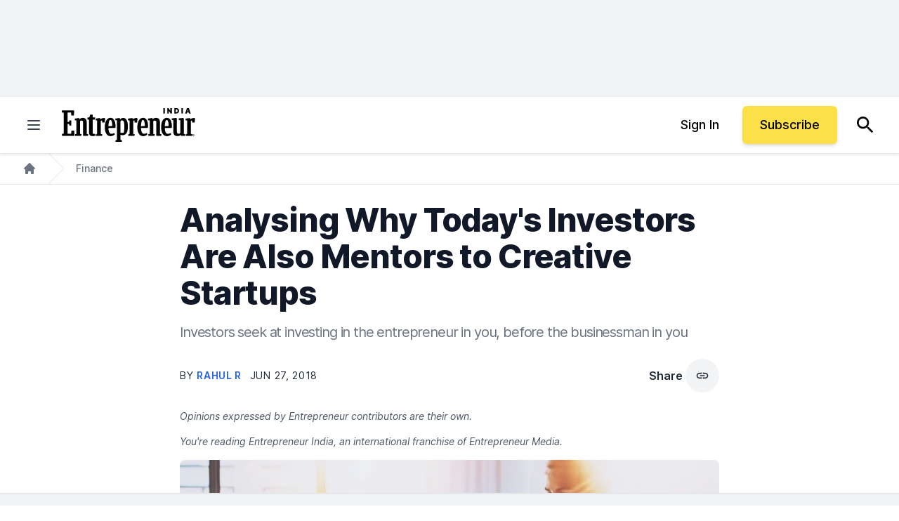

--- FILE ---
content_type: text/javascript;charset=utf-8
request_url: https://id.cxense.com/public/user/id?json=%7B%22identities%22%3A%5B%7B%22type%22%3A%22ckp%22%2C%22id%22%3A%22mjsc780jsg67wx6f%22%7D%2C%7B%22type%22%3A%22lst%22%2C%22id%22%3A%2216t88a6rae1dl2rshpdycj4zhc%22%7D%2C%7B%22type%22%3A%22cst%22%2C%22id%22%3A%2216t88a6rae1dl2rshpdycj4zhc%22%7D%5D%7D&callback=cXJsonpCB1
body_size: 190
content:
/**/
cXJsonpCB1({"httpStatus":200,"response":{"userId":"cx:36kek7cqju3qk28lclu7aa4rt9:2ek458w60k20a","newUser":true}})

--- FILE ---
content_type: text/javascript;charset=utf-8
request_url: https://p1cluster.cxense.com/p1.js
body_size: 101
content:
cX.library.onP1('16t88a6rae1dl2rshpdycj4zhc');


--- FILE ---
content_type: text/javascript
request_url: https://static.trueanthem.com/scripts/ta.js
body_size: 68
content:
(()=>{var e={726:e=>{e.exports={URL_ROOT:"//b.trueanthem.com",PAGE_SOCIAL_SDK_ROOT:"//static.trueanthem.com/scripts"}}},t={};function n(r){var a=t[r];if(void 0!==a)return a.exports;var o=t[r]={exports:{}};return e[r](o,o.exports,n),o.exports}n.h=()=>"c3434175d2100fcf147d",(()=>{"use strict";const e=n.h().substring(0,6);var t=n(726).PAGE_SOCIAL_SDK_ROOT;!function(n,r){var a=r.getElementsByTagName("script")[0],o=r.createElement("script");o.src=t+"/ta.".concat(e,".js"),a.parentNode.insertBefore(o,a);var c=function(){window.TRUE_ANTHEM.configure()};o.addEventListener?o.addEventListener("load",c,!1):o.onreadystatechange=function(){o.readyState in{loaded:1,complete:1}&&(o.onreadystatechange=null,c())}}(window,document)})()})();